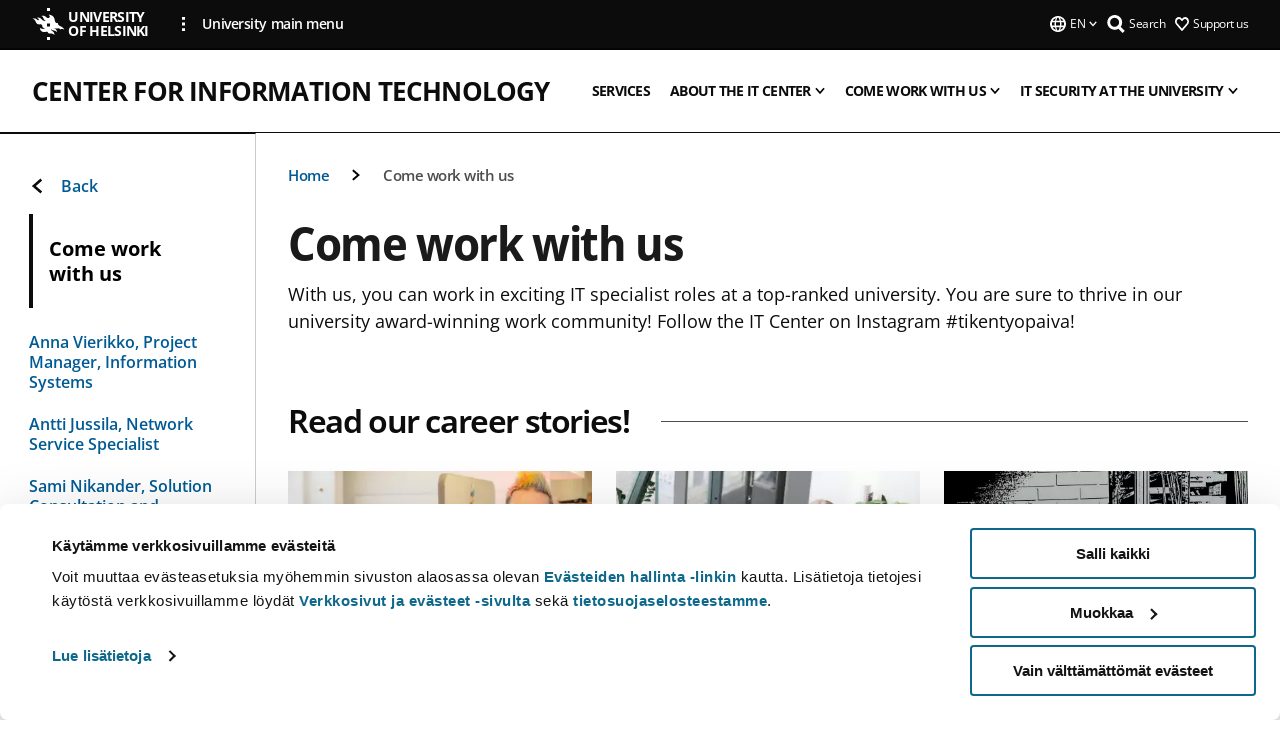

--- FILE ---
content_type: text/html; charset=UTF-8
request_url: https://www.helsinki.fi/en/center-information-technology/come-work-us
body_size: 11051
content:

<!DOCTYPE html>
<html lang="en" dir="ltr" prefix="og: https://ogp.me/ns#">
<head>
  <style>
    /* Hide Cookiebot branding as soon as page loads */
    #CybotCookiebotDialogHeader,
    #CybotCookiebotDialog.CybotEdge #CybotCookiebotDialogHeader {display: none !important;}
  </style>
  <script type="text/javascript" data-cookieconsent="ignore">
    window.dataLayer = window.dataLayer || [];
    function gtag() {
        dataLayer.push(arguments);
    }
    gtag("consent", "default", {
        ad_personalization: "denied",
        ad_storage: "denied",
        ad_user_data: "denied",
        analytics_storage: "denied",
        functionality_storage: "denied",
        personalization_storage: "denied",
        security_storage: "granted",
        wait_for_update: 500
    });
    gtag("set", "ads_data_redaction", true);
    gtag("set", "url_passthrough", true);
  </script>
  
      
  
  <meta charset="utf-8" />
<meta name="description" content="With us, you can work in exciting IT specialist roles at a top-ranked university. You are sure to thrive in our university award-winning work community! Follow the IT Center on Instagram #tikentyopaiva!" />
<link rel="canonical" href="https://www.helsinki.fi/en/center-information-technology/come-work-us" />
<meta property="og:site_name" content="University of Helsinki" />
<meta property="og:type" content="website" />
<meta property="og:url" content="https://www.helsinki.fi/en/center-information-technology/come-work-us" />
<meta property="og:title" content="Come work with us | Center for Information Technology | University of Helsinki" />
<meta property="og:description" content="With us, you can work in exciting IT specialist roles at a top-ranked university. You are sure to thrive in our university award-winning work community! Follow the IT Center on Instagram #tikentyopaiva!" />
<meta property="og:image" content="https://www.helsinki.fi/themes/custom/helsingin_yliopisto/images/share/share.png" />
<meta name="twitter:card" content="summary_large_image" />
<meta name="twitter:title" content="Come work with us | Center for Information Technology | University of Helsinki" />
<meta name="twitter:description" content="With us, you can work in exciting IT specialist roles at a top-ranked university. You are sure to thrive in our university award-winning work community! Follow the IT Center on Instagram #tikentyopaiva!" />
<meta name="twitter:image" content="https://www.helsinki.fi/themes/custom/helsingin_yliopisto/images/share/share.png" />
<meta name="Generator" content="Drupal 10 (https://www.drupal.org)" />
<meta name="MobileOptimized" content="width" />
<meta name="HandheldFriendly" content="true" />
<meta name="viewport" content="width=device-width, initial-scale=1.0" />
<script id="Cookiebot" src="https://consent.cookiebot.com/uc.js" data-cbid="e422c4ee-0ebe-400c-b22b-9c74b6faeac3" async fetchpriority="high"></script>
<script type="application/ld+json">{
    "@context": "https://schema.org",
    "@type": "BreadcrumbList",
    "itemListElement": [
        {
            "@type": "ListItem",
            "position": 1,
            "name": "Home",
            "item": "https://www.helsinki.fi/en"
        },
        {
            "@type": "ListItem",
            "position": 2,
            "name": "Center for Information Technology",
            "item": "https://www.helsinki.fi/en/center-information-technology"
        }
    ]
}</script>
<link rel="icon" href="/themes/custom/helsingin_yliopisto/favicon.ico" type="image/vnd.microsoft.icon" />
<link rel="alternate" hreflang="fi" href="https://www.helsinki.fi/fi/tietotekniikkakeskus/tule-meille-toihin" />
<link rel="alternate" hreflang="sv" href="https://www.helsinki.fi/sv/center-informationsteknologi/kom-och-jobba-hos-oss" />
<link rel="alternate" hreflang="en" href="https://www.helsinki.fi/en/center-information-technology/come-work-us" />
<link rel="modulepreload" href="/themes/custom/helsingin_yliopisto/dist/hudslib-0.9.6/esm/globalScript-3f479486.js" as="script" crossorigin fetchpriority="high" />
<link rel="modulepreload" href="/themes/custom/helsingin_yliopisto/dist/hudslib-0.9.6/esm/huds-lib.js" as="script" crossorigin fetchpriority="high" />
<link rel="modulepreload" href="/themes/custom/helsingin_yliopisto/dist/hudslib-0.9.6/esm/hy-box.entry.js" as="script" crossorigin fetchpriority="high" />
<link rel="modulepreload" href="/themes/custom/helsingin_yliopisto/dist/hudslib-0.9.6/esm/hy-breadcrumbs_15.entry.js" as="script" crossorigin fetchpriority="high" />
<link rel="modulepreload" href="/themes/custom/helsingin_yliopisto/dist/hudslib-0.9.6/esm/hy-icon-caret-down.entry.js" as="script" crossorigin fetchpriority="high" />
<link rel="modulepreload" href="/themes/custom/helsingin_yliopisto/dist/hudslib-0.9.6/esm/hy-icon-caret-left.entry.js" as="script" crossorigin fetchpriority="high" />
<link rel="modulepreload" href="/themes/custom/helsingin_yliopisto/dist/hudslib-0.9.6/esm/hy-icon-caret-right.entry.js" as="script" crossorigin fetchpriority="high" />
<link rel="modulepreload" href="/themes/custom/helsingin_yliopisto/dist/hudslib-0.9.6/esm/hy-icon-caret-up.entry.js" as="script" crossorigin fetchpriority="high" />
<link rel="modulepreload" href="/themes/custom/helsingin_yliopisto/dist/hudslib-0.9.6/esm/hy-icon-globe.entry.js" as="script" crossorigin fetchpriority="high" />
<link rel="modulepreload" href="/themes/custom/helsingin_yliopisto/dist/hudslib-0.9.6/esm/hy-icon-heart-support.entry.js" as="script" crossorigin fetchpriority="high" />
<link rel="modulepreload" href="/themes/custom/helsingin_yliopisto/dist/hudslib-0.9.6/esm/hy-icon-hy-logo.entry.js" as="script" crossorigin fetchpriority="high" />
<link rel="modulepreload" href="/themes/custom/helsingin_yliopisto/dist/hudslib-0.9.6/esm/hy-icon-search.entry.js" as="script" crossorigin fetchpriority="high" />
<link rel="modulepreload" href="/themes/custom/helsingin_yliopisto/dist/hudslib-0.9.6/esm/hy-image.entry.js" as="script" crossorigin fetchpriority="high" />
<link rel="modulepreload" href="/themes/custom/helsingin_yliopisto/dist/hudslib-0.9.6/esm/hy-main.entry.js" as="script" crossorigin fetchpriority="high" />
<link rel="modulepreload" href="/themes/custom/helsingin_yliopisto/dist/hudslib-0.9.6/esm/index-2ffe17c9.js" as="script" crossorigin fetchpriority="high" />
<link rel="modulepreload" href="/themes/custom/helsingin_yliopisto/dist/hudslib-0.9.6/esm/utils-1e7f5184.js" as="script" crossorigin fetchpriority="high" />
<link rel="preload" href="/themes/custom/helsingin_yliopisto/dist/hudslib/fonts/Open-Sans-600/Open-Sans-600.woff2" as="font" crossorigin fetchpriority="high" />
<link rel="preload" href="/themes/custom/helsingin_yliopisto/dist/hudslib/fonts/Open-Sans-regular/Open-Sans-regular.woff2" as="font" crossorigin fetchpriority="high" />

  <title>Come work with us | Center for Information Technology | University of Helsinki</title>
  <link rel="stylesheet" media="all" href="/sites/default/files/css/css_kq4gKku6-phsWZ6n98t6GZmGgAB8OqQhik_D4hOZ5t0.css?delta=0&amp;language=en&amp;theme=helsingin_yliopisto&amp;include=eJyNzUEKAjEMheELNTNHktTGNhCT0LQjc3sHXIjQhdufj_caSbBW1tspbM4xbC8UXBXijEFPEM6pLVQVyygQ40pal2Q2-Nn6C8HDdMSSHlzI3Pq4fg-mF9wjkmPH2tFb7KVPR9m-ZZvqMwtHo5I-83vGoDd-_WIJ" />
<link rel="stylesheet" media="all" href="/sites/default/files/css/css_VXKvNx9KHusFoR9cDy2zR45Z_QZ7HfXoShmJNvakuyM.css?delta=1&amp;language=en&amp;theme=helsingin_yliopisto&amp;include=eJyNzUEKAjEMheELNTNHktTGNhCT0LQjc3sHXIjQhdufj_caSbBW1tspbM4xbC8UXBXijEFPEM6pLVQVyygQ40pal2Q2-Nn6C8HDdMSSHlzI3Pq4fg-mF9wjkmPH2tFb7KVPR9m-ZZvqMwtHo5I-83vGoDd-_WIJ" />

  <script src="/themes/custom/helsingin_yliopisto/dist/hudslib-0.9.6/esm/huds-lib.js?v=0.9.6" type="module" defer fetchpriority="high"></script>
<script src="/themes/custom/helsingin_yliopisto/dist/hudslib-0.9.6/huds-lib/huds-lib.esm.js?v=0.9.6" nomodule defer></script>
<script src="/themes/custom/helsingin_yliopisto/dist/uhds-1.0.1/component-library/component-library.esm.js?v=1.0.1" type="module" defer fetchpriority="high"></script>


  <link rel="preconnect" href="//customer.cludo.com"/>
  <link rel="preconnect" href="//consent.cookiebot.com"/>
  <link rel="dns-prefetch" href="//siteimproveanalytics.com"/>
  <link rel="dns-prefetch" href="//d2oarllo6tn86.cloudfront.net" />
  <link rel="dns-prefetch" href="//connect.facebook.net" />

  <link rel="preload" href="https://customer.cludo.com/assets/2594/11998/cludo-search.min.css" as="style" onload="this.onload=null;this.rel='stylesheet'">
  <noscript><link rel="stylesheet" href="https://customer.cludo.com/assets/2594/11998/cludo-search.min.css"></noscript>

  
        <style>
    html :not(:defined){visibility:hidden}html.prerendered :not(:defined){visibility:visible}.visually-hidden{position:absolute!important;overflow:hidden;clip:rect(1px,1px,1px,1px);width:1px;height:1px;word-wrap:normal}
  </style>
</head>
<body class="ct--content_page is-group-page">
  <!-- Google Tag Manager (noscript) -->
  <noscript><iframe src="https://www.googletagmanager.com/ns.html?id=GTM-5PMSGQ"
  height="0" width="0" style="display:none;visibility:hidden"></iframe></noscript>
  <!-- End Google Tag Manager (noscript) -->

    <ds-store ds-language="en"></ds-store>

    <a href="#main-content" class="visually-hidden focusable">
      Skip to main content
  </a>
  
    <div class="dialog-off-canvas-main-canvas" data-off-canvas-main-canvas>
    
<div class="layout-container">

  

  <header role="banner">
    
  <div class="hy-region--header">
    
              
                              
                                                                                  
        
                
                                                                                                                  
                                                                                                
                                                                                                
                                                                                                
                                                                                                
                              
                                                                                  
        
                
                                                                                                                  
                                                                                                
                                                                                                
                                                                                                
                              
                                                                                                    
        
                
                                                                                                                  
                                                                                                
                              
                                                                                  
        
                
                  
                                                                                                          
                                                                                        
                                                                                        
                                                                                        
                                                                                        
                                                                                        
                      
            <hy-site-header
      is-group="true"
      is-luomus-group = "false"
      is-beta-group = "false"
      group-type = "generic_site_group_menu"
      group-logo-url=""
      research-group-label = "Research Group"
      site-label="University of Helsinki"
      site-url="/en"
      logo-label="Center for Information Technology"
      logo-url="/en/center-information-technology"
      menu-label="Menu"
      menu-label-close="Close"
      data-menu-language="[{&quot;langCode&quot;:&quot;fi&quot;,&quot;abbr&quot;:&quot;SUOMI&quot;,&quot;label&quot;:&quot;SUOMI (FI)&quot;,&quot;isActive&quot;:false,&quot;url&quot;:&quot;\/fi\/tietotekniikkakeskus\/tule-meille-toihin&quot;},{&quot;langCode&quot;:&quot;sv&quot;,&quot;abbr&quot;:&quot;SVENSKA&quot;,&quot;label&quot;:&quot;SVENSKA (SV)&quot;,&quot;isActive&quot;:false,&quot;url&quot;:&quot;\/sv\/center-informationsteknologi\/kom-och-jobba-hos-oss&quot;},{&quot;langCode&quot;:&quot;en&quot;,&quot;abbr&quot;:&quot;ENGLISH&quot;,&quot;label&quot;:&quot;ENGLISH (EN)&quot;,&quot;isActive&quot;:true,&quot;url&quot;:&quot;\/en\/center-information-technology\/come-work-us&quot;}]"
      data-menu-donate="[{&quot;label&quot;:&quot;Support us&quot;,&quot;url&quot;:&quot;https:\/\/www.helsinki.fi\/en\/innovations-and-cooperation\/support-us&quot;}]"
      data-site-header-labels="{&quot;menu_labels&quot;:{&quot;open&quot;:&quot;Open mobile menu&quot;,&quot;close&quot;:&quot;Close mobile menu&quot;,&quot;expand&quot;:&quot;Expand submenu&quot;,&quot;return&quot;:&quot;Return to previous level&quot;,&quot;home&quot;:&quot;Home&quot;,&quot;main&quot;:&quot;Main menu&quot;,&quot;front_page&quot;:&quot;Front page&quot;},&quot;search_labels&quot;:{&quot;label&quot;:&quot;Search&quot;,&quot;open&quot;:&quot;Open search form&quot;,&quot;close&quot;:&quot;Close search form&quot;},&quot;language_labels&quot;:{&quot;open&quot;:&quot;Open language menu&quot;,&quot;close&quot;:&quot;Close language menu&quot;},&quot;group_pages&quot;:{&quot;university_main_menu&quot;:&quot;University main menu&quot;,&quot;university_home_page&quot;:&quot;University main home page&quot;,&quot;university_front_page&quot;:&quot;University main home page&quot;}}"
      data-site-search-labels="{&quot;search_description&quot;:&quot;web pages, study options, people, research groups, etc\u2026&quot;,&quot;search_placeholder&quot;:&quot;What do you want to find\u2026&quot;,&quot;search_label&quot;:&quot;Search&quot;,&quot;search_close_label&quot;:&quot;Exit search&quot;,&quot;search_tools_label&quot;:&quot;Special Search tools&quot;}"
      data-search-tools="null"
      data-main-menu-links="[{&quot;menuLinkId&quot;:&quot;0bda75ab91f8bad1d33de860414b7b17&quot;,&quot;isActive&quot;:&quot;false&quot;,&quot;isExternal&quot;:false,&quot;label&quot;:&quot;News&quot;,&quot;url&quot;:&quot;\/en\/news&quot;,&quot;description&quot;:&quot;&quot;,&quot;closeButtonTitle&quot;:&quot;Close&quot;},{&quot;menuLinkId&quot;:&quot;494b9cd4d0873b762b7d39cf4e3ea594&quot;,&quot;isActive&quot;:&quot;false&quot;,&quot;isExternal&quot;:false,&quot;label&quot;:&quot;Admissions and education&quot;,&quot;url&quot;:&quot;\/en\/admissions-and-education&quot;,&quot;description&quot;:&quot;&quot;,&quot;closeButtonTitle&quot;:&quot;Close&quot;},{&quot;menuLinkId&quot;:&quot;f3c91fca09455013c086123615d3e477&quot;,&quot;isActive&quot;:&quot;false&quot;,&quot;isExternal&quot;:false,&quot;label&quot;:&quot;Research&quot;,&quot;url&quot;:&quot;\/en\/research&quot;,&quot;description&quot;:&quot;&quot;,&quot;closeButtonTitle&quot;:&quot;Close&quot;},{&quot;menuLinkId&quot;:&quot;e8a187c7892f2b029d9a30c646778047&quot;,&quot;isActive&quot;:&quot;false&quot;,&quot;isExternal&quot;:false,&quot;label&quot;:&quot;Innovations and cooperation&quot;,&quot;url&quot;:&quot;\/en\/innovations-and-cooperation&quot;,&quot;description&quot;:&quot;&quot;,&quot;closeButtonTitle&quot;:&quot;Close&quot;},{&quot;menuLinkId&quot;:&quot;9a1297e0af8490e7d111de27a809a650&quot;,&quot;isActive&quot;:&quot;false&quot;,&quot;isExternal&quot;:false,&quot;label&quot;:&quot;About us&quot;,&quot;url&quot;:&quot;\/en\/about-us&quot;,&quot;description&quot;:&quot;&quot;,&quot;closeButtonTitle&quot;:&quot;Close&quot;},{&quot;menuLinkId&quot;:&quot;a4e28b83b9a8708b86458c720e8dfc1b&quot;,&quot;isActive&quot;:&quot;false&quot;,&quot;isExternal&quot;:false,&quot;label&quot;:&quot;Faculties and units&quot;,&quot;url&quot;:&quot;\/en\/faculties-and-units&quot;,&quot;description&quot;:&quot;&quot;,&quot;closeButtonTitle&quot;:&quot;Close&quot;}]"
    >
      <nav
        role="navigation"
        class="hy-site-header__menu-desktop is-group is-dropdown js-hy-desktop-navigation"
        slot="menu"
        is-group="true"
        is-dropdown="true"
      >
                                  <ul class="hy-desktop-menu hy-menu">
                                            <li
            class='hy-desktop-menu__item'
          >
            <a
                            href="/en/center-information-technology/services"
              target=_self
              class='hy-desktop-menu__button'
              menu-link-id="4856bc09c44c392dfc66bbe2ab5cd03f"
              aria-haspopup="menu"
            >
                              <span class="label">Services</span>
                          </a>
          </li>
                                    <li class="hy-desktop-menu__item">
            <button
              tabindex="0"
              type="button"
              class="hy-desktop-menu__button"
              data-link-id="d657c440e2b1214bc30a2997f08e7c99"
              aria-expanded="false"

            >
              <span>About the IT Center</span>
              <hy-icon icon='hy-icon-caret-down' size=32 />
            </button>
            <section class="hy-desktop-menu__panel is-dropdown" aria-hidden="true">
              <div class="hy-desktop-menu__panel-container">
                <div class="hy-desktop-menu__panel-menu">
                  <div class="hy-desktop-menu__panel-header">
                    <hy-icon icon='hy-icon-arrow-right' size=24></hy-icon>
                    <a  href="/en/center-information-technology/about-it-centre" data-menu-link-id="d657c440e2b1214bc30a2997f08e7c99">
                      About the IT Center
                    </a>
                                      </div>
                                    <div class="hy-desktop-menu__panel-content ">
                    <ul class='hy-desktop-menu__panel-links hy-desktop-menu__panel-links--menu' menu-link-id=d657c440e2b1214bc30a2997f08e7c99>
                                                <li class="hy-desktop-menu__panel-links-item">
                                                        <a class="hy-desktop-menu__panel-link" href=/en/center-information-technology/about-it-center/annual-reports target=_self>
                              <hy-icon icon='hy-icon-caret-right' size=10></hy-icon>
                              <span>
                                Annual reports
                                                              </span>
                            </a>
                          </li>
                                                <li class="hy-desktop-menu__panel-links-item">
                                                        <a class="hy-desktop-menu__panel-link" href=/en/center-information-technology/about-it-center/open-source-code-principles target=_self>
                              <hy-icon icon='hy-icon-caret-right' size=10></hy-icon>
                              <span>
                                Open-source code principles
                                                              </span>
                            </a>
                          </li>
                                                <li class="hy-desktop-menu__panel-links-item">
                                                        <a class="hy-desktop-menu__panel-link" href=/en/center-information-technology/about-it-center/it2030-plan target=_self>
                              <hy-icon icon='hy-icon-caret-right' size=10></hy-icon>
                              <span>
                                IT2030 Plan
                                                              </span>
                            </a>
                          </li>
                                                <li class="hy-desktop-menu__panel-links-item">
                                                        <a class="hy-desktop-menu__panel-link" href=/en/center-information-technology/about-it-center/contact-information target=_self>
                              <hy-icon icon='hy-icon-caret-right' size=10></hy-icon>
                              <span>
                                Contact information
                                                              </span>
                            </a>
                          </li>
                                                <li class="hy-desktop-menu__panel-links-item">
                                                        <a class="hy-desktop-menu__panel-link" href=/en/center-information-technology/about-it-center/code-conduct-it-center target=_self>
                              <hy-icon icon='hy-icon-caret-right' size=10></hy-icon>
                              <span>
                                The IT Center&#039;s Code of Conduct
                                                              </span>
                            </a>
                          </li>
                                          </ul>
                  </div>
                </div>
              </div>
            </section>
          </li>
                                    <li class="hy-desktop-menu__item">
            <button
              tabindex="0"
              type="button"
              class="hy-desktop-menu__button"
              data-link-id="c3215717216a42bb5c36818e096d70a2"
              aria-expanded="false"

            >
              <span>Come work with us</span>
              <hy-icon icon='hy-icon-caret-down' size=32 />
            </button>
            <section class="hy-desktop-menu__panel is-dropdown" aria-hidden="true">
              <div class="hy-desktop-menu__panel-container">
                <div class="hy-desktop-menu__panel-menu">
                  <div class="hy-desktop-menu__panel-header">
                    <hy-icon icon='hy-icon-arrow-right' size=24></hy-icon>
                    <a  aria-current="page" href="/en/center-information-technology/come-work-us" data-menu-link-id="c3215717216a42bb5c36818e096d70a2">
                      Come work with us
                    </a>
                                      </div>
                                    <div class="hy-desktop-menu__panel-content ">
                    <ul class='hy-desktop-menu__panel-links hy-desktop-menu__panel-links--menu' menu-link-id=c3215717216a42bb5c36818e096d70a2>
                                                <li class="hy-desktop-menu__panel-links-item">
                                                        <a class="hy-desktop-menu__panel-link" href=/en/center-information-technology/come-work-us/anna-vierikko-project-manager-information-systems target=_self>
                              <hy-icon icon='hy-icon-caret-right' size=10></hy-icon>
                              <span>
                                Anna Vierikko, Project Manager, Information Systems
                                                              </span>
                            </a>
                          </li>
                                                <li class="hy-desktop-menu__panel-links-item">
                                                        <a class="hy-desktop-menu__panel-link" href=/en/center-information-technology/come-work-us/antti-jussila-network-service-specialist target=_self>
                              <hy-icon icon='hy-icon-caret-right' size=10></hy-icon>
                              <span>
                                Antti Jussila, Network Service Specialist
                                                              </span>
                            </a>
                          </li>
                                                <li class="hy-desktop-menu__panel-links-item">
                                                        <a class="hy-desktop-menu__panel-link" href=/en/center-information-technology/come-work-us/sami-nikander-tells-us-about-his-work-it-center target=_self>
                              <hy-icon icon='hy-icon-caret-right' size=10></hy-icon>
                              <span>
                                Sami Nikander, Solution Consultation and Publishing Platforms
                                                              </span>
                            </a>
                          </li>
                                                <li class="hy-desktop-menu__panel-links-item">
                                                        <a class="hy-desktop-menu__panel-link" href=/en/center-information-technology/come-work-us/sanna-rajala-it-solution-consultation target=_self>
                              <hy-icon icon='hy-icon-caret-right' size=10></hy-icon>
                              <span>
                                Sanna Rajala, IT Solution Consultation
                                                              </span>
                            </a>
                          </li>
                                          </ul>
                  </div>
                </div>
              </div>
            </section>
          </li>
                                    <li class="hy-desktop-menu__item">
            <button
              tabindex="0"
              type="button"
              class="hy-desktop-menu__button"
              data-link-id="b6326432a085aa8ed9e9c1ebe10a13a5"
              aria-expanded="false"

            >
              <span>IT Security at the University</span>
              <hy-icon icon='hy-icon-caret-down' size=32 />
            </button>
            <section class="hy-desktop-menu__panel is-dropdown" aria-hidden="true">
              <div class="hy-desktop-menu__panel-container">
                <div class="hy-desktop-menu__panel-menu">
                  <div class="hy-desktop-menu__panel-header">
                    <hy-icon icon='hy-icon-arrow-right' size=24></hy-icon>
                    <a  href="/en/center-information-technology/it-security-university" data-menu-link-id="b6326432a085aa8ed9e9c1ebe10a13a5">
                      IT Security at the University
                    </a>
                                      </div>
                                    <div class="hy-desktop-menu__panel-content ">
                    <ul class='hy-desktop-menu__panel-links hy-desktop-menu__panel-links--menu' menu-link-id=b6326432a085aa8ed9e9c1ebe10a13a5>
                                                <li class="hy-desktop-menu__panel-links-item">
                                                        <a class="hy-desktop-menu__panel-link" href=/en/center-information-technology/it-security-university/information-security-and-data-protection target=_self>
                              <hy-icon icon='hy-icon-caret-right' size=10></hy-icon>
                              <span>
                                Information security and data protection
                                                              </span>
                            </a>
                          </li>
                                                <li class="hy-desktop-menu__panel-links-item">
                                                        <a class="hy-desktop-menu__panel-link" href=/en/center-information-technology/it-security-university/terms-use-services target=_self>
                              <hy-icon icon='hy-icon-caret-right' size=10></hy-icon>
                              <span>
                                Terms of use for services
                                                              </span>
                            </a>
                          </li>
                                          </ul>
                  </div>
                </div>
              </div>
            </section>
          </li>
              
          </ul>
            </nav>
      <nav role='navigation' class="hy-mobile-menu js-hy-mobile-navigation is-hidden" slot="menu_mobile">
        <section class="hy-mobile-menu__header">
          <div id="menu-bc-container" class="hy-mobile-menu__breadcrumbs">
            <button
              aria-label="Return back to: Front page"
              class="hy-menu-mobile-breadcrumb is-hidden"
              data-home-label="Home"
              data-current-label="Home"
              data-main-nav-label="Main navigation"
              data-prev-level="0"
              data-front-url="/en"
            >
              <hy-icon icon='hy-icon-caret-left' class="is-hidden" size=10></hy-icon>
              <span class='hy-menu-mobile-breadcrumb__label'>Home</span>
            </button>
            <a
              aria-label="Return back to: Front page"
              class="hy-menu-mobile-breadcrumb__link"
              href="/en/center-information-technology"
            >
              <hy-icon icon='hy-icon-caret-left' class="is-hidden" size=10></hy-icon>
              <span class='hy-menu-mobile-breadcrumb__label'>Home</span>
            </a>
          </div>
          <button class="hy-mobile-menu__menu-close-button" aria-label="Close menu" disabled aria-hidden="true">
            <span>Close</span>
            <hy-icon icon='hy-icon-remove' size=16 />
          </button>
        </section>
        <section class="hy-mobile-menu__menu-container" data-mobile-menu="[{&quot;menu_link_id&quot;:&quot;d106b8fc-3963-4035-9777-7175ef111f88&quot;,&quot;menu_parent_id&quot;:null,&quot;in_active_trail&quot;:false,&quot;menu_link_title&quot;:&quot;Services&quot;,&quot;menu_link_uri&quot;:&quot;\/en\/center-information-technology\/services&quot;,&quot;menu_link_level&quot;:1,&quot;menu_link_shortcuts&quot;:[]},{&quot;menu_link_id&quot;:&quot;51e2264d-483d-412b-bc56-0754e102d433&quot;,&quot;menu_parent_id&quot;:null,&quot;in_active_trail&quot;:false,&quot;menu_link_title&quot;:&quot;About the IT Center&quot;,&quot;menu_link_uri&quot;:&quot;\/en\/center-information-technology\/about-it-centre&quot;,&quot;menu_link_level&quot;:1,&quot;menu_link_shortcuts&quot;:[],&quot;menu_link_children&quot;:[{&quot;menu_link_id&quot;:&quot;f2422ca0-20ca-4e91-8f3e-2cf7bace690f&quot;,&quot;menu_parent_id&quot;:&quot;51e2264d-483d-412b-bc56-0754e102d433&quot;,&quot;in_active_trail&quot;:false,&quot;menu_link_title&quot;:&quot;Annual reports&quot;,&quot;menu_link_uri&quot;:&quot;\/en\/center-information-technology\/about-it-center\/annual-reports&quot;,&quot;menu_link_level&quot;:2,&quot;menu_link_shortcuts&quot;:[]},{&quot;menu_link_id&quot;:&quot;830135bc-debd-4700-8354-e251c5f5a7e9&quot;,&quot;menu_parent_id&quot;:&quot;51e2264d-483d-412b-bc56-0754e102d433&quot;,&quot;in_active_trail&quot;:false,&quot;menu_link_title&quot;:&quot;Open-source code principles&quot;,&quot;menu_link_uri&quot;:&quot;\/en\/center-information-technology\/about-it-center\/open-source-code-principles&quot;,&quot;menu_link_level&quot;:2,&quot;menu_link_shortcuts&quot;:[]},{&quot;menu_link_id&quot;:&quot;3853a273-5e84-476b-ad87-0ccdee3b0f7d&quot;,&quot;menu_parent_id&quot;:&quot;51e2264d-483d-412b-bc56-0754e102d433&quot;,&quot;in_active_trail&quot;:false,&quot;menu_link_title&quot;:&quot;IT2030 Plan&quot;,&quot;menu_link_uri&quot;:&quot;\/en\/center-information-technology\/about-it-center\/it2030-plan&quot;,&quot;menu_link_level&quot;:2,&quot;menu_link_shortcuts&quot;:[]},{&quot;menu_link_id&quot;:&quot;06f71e7c-f94e-4516-8701-5344660baa47&quot;,&quot;menu_parent_id&quot;:&quot;51e2264d-483d-412b-bc56-0754e102d433&quot;,&quot;in_active_trail&quot;:false,&quot;menu_link_title&quot;:&quot;Contact information&quot;,&quot;menu_link_uri&quot;:&quot;\/en\/center-information-technology\/about-it-center\/contact-information&quot;,&quot;menu_link_level&quot;:2,&quot;menu_link_shortcuts&quot;:[]},{&quot;menu_link_id&quot;:&quot;434c062b-b589-47c5-8423-cbf9fec031ee&quot;,&quot;menu_parent_id&quot;:&quot;51e2264d-483d-412b-bc56-0754e102d433&quot;,&quot;in_active_trail&quot;:false,&quot;menu_link_title&quot;:&quot;The IT Center&#039;s Code of Conduct&quot;,&quot;menu_link_uri&quot;:&quot;\/en\/center-information-technology\/about-it-center\/code-conduct-it-center&quot;,&quot;menu_link_level&quot;:2,&quot;menu_link_shortcuts&quot;:[]}]},{&quot;menu_link_id&quot;:&quot;649de025-c9d2-4be6-930c-2b9b640ad57d&quot;,&quot;menu_parent_id&quot;:null,&quot;in_active_trail&quot;:true,&quot;menu_link_title&quot;:&quot;Come work with us&quot;,&quot;menu_link_uri&quot;:&quot;\/en\/center-information-technology\/come-work-us&quot;,&quot;menu_link_level&quot;:1,&quot;menu_link_shortcuts&quot;:[],&quot;menu_link_children&quot;:[{&quot;menu_link_id&quot;:&quot;2219810b-5142-41cb-b848-13ac7b78cc8d&quot;,&quot;menu_parent_id&quot;:&quot;649de025-c9d2-4be6-930c-2b9b640ad57d&quot;,&quot;in_active_trail&quot;:false,&quot;menu_link_title&quot;:&quot;Anna Vierikko, Project Manager, Information Systems&quot;,&quot;menu_link_uri&quot;:&quot;\/en\/center-information-technology\/come-work-us\/anna-vierikko-project-manager-information-systems&quot;,&quot;menu_link_level&quot;:2,&quot;menu_link_shortcuts&quot;:[]},{&quot;menu_link_id&quot;:&quot;0b6abbfa-d382-4f01-bb22-ab64158701bf&quot;,&quot;menu_parent_id&quot;:&quot;649de025-c9d2-4be6-930c-2b9b640ad57d&quot;,&quot;in_active_trail&quot;:false,&quot;menu_link_title&quot;:&quot;Antti Jussila, Network Service Specialist&quot;,&quot;menu_link_uri&quot;:&quot;\/en\/center-information-technology\/come-work-us\/antti-jussila-network-service-specialist&quot;,&quot;menu_link_level&quot;:2,&quot;menu_link_shortcuts&quot;:[]},{&quot;menu_link_id&quot;:&quot;9feacb06-1140-49b4-a0f8-0f6516ebaa0d&quot;,&quot;menu_parent_id&quot;:&quot;649de025-c9d2-4be6-930c-2b9b640ad57d&quot;,&quot;in_active_trail&quot;:false,&quot;menu_link_title&quot;:&quot;Sami Nikander, Solution Consultation and Publishing Platforms&quot;,&quot;menu_link_uri&quot;:&quot;\/en\/center-information-technology\/come-work-us\/sami-nikander-tells-us-about-his-work-it-center&quot;,&quot;menu_link_level&quot;:2,&quot;menu_link_shortcuts&quot;:[]},{&quot;menu_link_id&quot;:&quot;f675d6c5-b700-4c75-91e4-b5bd32bc0491&quot;,&quot;menu_parent_id&quot;:&quot;649de025-c9d2-4be6-930c-2b9b640ad57d&quot;,&quot;in_active_trail&quot;:false,&quot;menu_link_title&quot;:&quot;Sanna Rajala, IT Solution Consultation&quot;,&quot;menu_link_uri&quot;:&quot;\/en\/center-information-technology\/come-work-us\/sanna-rajala-it-solution-consultation&quot;,&quot;menu_link_level&quot;:2,&quot;menu_link_shortcuts&quot;:[]}]},{&quot;menu_link_id&quot;:&quot;ac5e79a2-e13e-4de7-94ef-dff0840d76b6&quot;,&quot;menu_parent_id&quot;:null,&quot;in_active_trail&quot;:false,&quot;menu_link_title&quot;:&quot;IT Security at the University&quot;,&quot;menu_link_uri&quot;:&quot;\/en\/center-information-technology\/it-security-university&quot;,&quot;menu_link_level&quot;:1,&quot;menu_link_shortcuts&quot;:[],&quot;menu_link_children&quot;:[{&quot;menu_link_id&quot;:&quot;e9d19969-db42-490f-a01f-b4c0459657f8&quot;,&quot;menu_parent_id&quot;:&quot;ac5e79a2-e13e-4de7-94ef-dff0840d76b6&quot;,&quot;in_active_trail&quot;:false,&quot;menu_link_title&quot;:&quot;Information security and data protection&quot;,&quot;menu_link_uri&quot;:&quot;\/en\/center-information-technology\/it-security-university\/information-security-and-data-protection&quot;,&quot;menu_link_level&quot;:2,&quot;menu_link_shortcuts&quot;:[],&quot;menu_link_children&quot;:[{&quot;menu_link_id&quot;:&quot;6924c6d2-007c-4645-91c5-6726c1a63c6c&quot;,&quot;menu_parent_id&quot;:&quot;e9d19969-db42-490f-a01f-b4c0459657f8&quot;,&quot;in_active_trail&quot;:false,&quot;menu_link_title&quot;:&quot;Instructions for exceptional situations&quot;,&quot;menu_link_uri&quot;:&quot;\/en\/center-information-technology\/it-security-university\/information-security-and-data-protection\/instructions-exceptional-situations&quot;,&quot;menu_link_level&quot;:3,&quot;menu_link_shortcuts&quot;:[]},{&quot;menu_link_id&quot;:&quot;c84a3c19-616d-4c12-8739-57eed7795b7e&quot;,&quot;menu_parent_id&quot;:&quot;e9d19969-db42-490f-a01f-b4c0459657f8&quot;,&quot;in_active_trail&quot;:false,&quot;menu_link_title&quot;:&quot;University\u2019s Information Security Policy&quot;,&quot;menu_link_uri&quot;:&quot;\/en\/center-information-technology\/it-security-university\/information-security-and-data-protection\/university-information-security-policy&quot;,&quot;menu_link_level&quot;:3,&quot;menu_link_shortcuts&quot;:[]},{&quot;menu_link_id&quot;:&quot;d8cdaf68-9f07-486b-adaa-789ca66104b1&quot;,&quot;menu_parent_id&quot;:&quot;e9d19969-db42-490f-a01f-b4c0459657f8&quot;,&quot;in_active_trail&quot;:false,&quot;menu_link_title&quot;:&quot;System privacy policies&quot;,&quot;menu_link_uri&quot;:&quot;\/en\/center-information-technology\/it-security-university\/information-security-and-data-protection\/system-privacy-policies&quot;,&quot;menu_link_level&quot;:3,&quot;menu_link_shortcuts&quot;:[]}]},{&quot;menu_link_id&quot;:&quot;4fee84f7-81ae-457e-b0b8-4c9c269ccdb9&quot;,&quot;menu_parent_id&quot;:&quot;ac5e79a2-e13e-4de7-94ef-dff0840d76b6&quot;,&quot;in_active_trail&quot;:false,&quot;menu_link_title&quot;:&quot;Terms of use for services&quot;,&quot;menu_link_uri&quot;:&quot;\/en\/center-information-technology\/it-security-university\/terms-use-services&quot;,&quot;menu_link_level&quot;:2,&quot;menu_link_shortcuts&quot;:[],&quot;menu_link_children&quot;:[{&quot;menu_link_id&quot;:&quot;842e41cc-da58-4335-afc4-a157067972ae&quot;,&quot;menu_parent_id&quot;:&quot;4fee84f7-81ae-457e-b0b8-4c9c269ccdb9&quot;,&quot;in_active_trail&quot;:false,&quot;menu_link_title&quot;:&quot;Acceptable Use Policy&quot;,&quot;menu_link_uri&quot;:&quot;\/en\/center-information-technology\/it-security-university\/terms-use-services\/acceptable-use-policy&quot;,&quot;menu_link_level&quot;:3,&quot;menu_link_shortcuts&quot;:[]},{&quot;menu_link_id&quot;:&quot;7ba42c8c-bcdd-470a-901d-81026dee6188&quot;,&quot;menu_parent_id&quot;:&quot;4fee84f7-81ae-457e-b0b8-4c9c269ccdb9&quot;,&quot;in_active_trail&quot;:false,&quot;menu_link_title&quot;:&quot;Terms of use for Microsoft 365 cloud services&quot;,&quot;menu_link_uri&quot;:&quot;\/en\/center-information-technology\/it-security-university\/terms-use-services\/terms-use-microsoft-365-cloud-services&quot;,&quot;menu_link_level&quot;:3,&quot;menu_link_shortcuts&quot;:[]},{&quot;menu_link_id&quot;:&quot;9a1a61f3-f900-4009-974c-89ec794b89df&quot;,&quot;menu_parent_id&quot;:&quot;4fee84f7-81ae-457e-b0b8-4c9c269ccdb9&quot;,&quot;in_active_trail&quot;:false,&quot;menu_link_title&quot;:&quot;Unitube service terms of use&quot;,&quot;menu_link_uri&quot;:&quot;\/en\/center-information-technology\/it-security-university\/terms-use-services\/unitube-service-terms-use&quot;,&quot;menu_link_level&quot;:3,&quot;menu_link_shortcuts&quot;:[]},{&quot;menu_link_id&quot;:&quot;0dfb7a7a-a64e-46df-9257-d3a122ceb019&quot;,&quot;menu_parent_id&quot;:&quot;4fee84f7-81ae-457e-b0b8-4c9c269ccdb9&quot;,&quot;in_active_trail&quot;:false,&quot;menu_link_title&quot;:&quot;Rules for the main\u00adten\u00adance of infor\u00admation sys\u00adtems&quot;,&quot;menu_link_uri&quot;:&quot;\/en\/center-information-technology\/it-security-university\/terms-use-services\/rules-main-ten-ance-infor-mation-sys-tems&quot;,&quot;menu_link_level&quot;:3,&quot;menu_link_shortcuts&quot;:[]}]}]}]">
                  </section>
              </nav>
    </hy-site-header>
  

  </div>

  </header>

  
  

  

  

  
    <hy-main role="main" has-sidebar=true>
      <a id="main-content" tabindex="-1"></a>      <div class="layout-content">
        
<div class="hy-main-content-wrapper">
            </div>
                  
  <div class="hy-region--content">
    <div data-drupal-messages-fallback class="hidden"></div><div id="block-breadcrumbs-2">
  
    
      
  
                                              
                  
              
                    <div class="hy-main-content-wrapper">
        <hy-breadcrumbs variant='' data-items='[{&quot;text&quot;:&quot;Home&quot;,&quot;url&quot;:&quot;\/en\/center-information-technology&quot;},{&quot;text&quot;:&quot;Come work with us&quot;,&quot;url&quot;:&quot;&quot;}]'>
      </hy-breadcrumbs>
    </div>

            

  </div>
<div class="node node--type-content-page node--view-mode-full ds-1col clearfix is-content-page">


      
            <div class="hy-main-content-wrapper">
        <div class="page-title__wrapper page-title__wrapper--common">
          <h1 class="page-title__h1 page-title__h1--common">
            Come work with us
          </h1>
        </div>
      </div>
      
                    <div class="hy-main-content-wrapper">
              <hy-ingress>With us, you can work in exciting IT specialist roles at a top-ranked university. You are sure to thrive in our university award-winning work community! Follow the IT Center on Instagram #tikentyopaiva!</hy-ingress>
          </div>
            
                    
            <div class="hy-main-content-wrapper">
                                    <hy-heading heading=h2 id="read-our-career-stories!" section="contentsection">
              Read our career stories!
            </hy-heading>
          
                      <hy-link-box-list
              variant="content"
              data-items='[{&quot;heading&quot;:&quot;Sami Nikander, Solution Consultation and Publishing Platforms&quot;,&quot;description&quot;:&quot;Sami Nikander tells us about his work as Solution Consultant at the IT Center.&quot;,&quot;boxUrl&quot;:&quot;\/en\/center-information-technology\/come-work-us\/sami-nikander-tells-us-about-his-work-it-center&quot;,&quot;isExternal&quot;:false,&quot;ariaLabel&quot;:&quot;&quot;,&quot;imageUrl&quot;:&quot;https:\/\/www.helsinki.fi\/assets\/drupal\/styles\/linkbox_image_16_10_mobile\/s3\/media-image\/SAMI%20JA%20HENRIIKKA_1.jpg.webp?itok=cqQfMyT4&quot;,&quot;imageAlt&quot;:&quot;Tike - ty\u00f6ntekij\u00e4tarinat 1&quot;},{&quot;heading&quot;:&quot;Sanna Rajala, Solution Consultation and Publishing Platforms&quot;,&quot;description&quot;:&quot;Sanna Rajala works as an IT Specialist in the IT Center\u2019s Solution Consultation and Publishing Platforms team.&quot;,&quot;boxUrl&quot;:&quot;\/en\/center-information-technology\/come-work-us\/sanna-rajala-it-solution-consultation&quot;,&quot;isExternal&quot;:false,&quot;ariaLabel&quot;:&quot;&quot;,&quot;imageUrl&quot;:&quot;https:\/\/www.helsinki.fi\/assets\/drupal\/styles\/linkbox_image_16_10_mobile\/s3\/media-image\/sannasmall3_1.jpg.webp?itok=8V2VkrQX&quot;,&quot;imageAlt&quot;:&quot;&quot;},{&quot;heading&quot;:&quot;Antti Jussila, Network Service Specialist&quot;,&quot;description&quot;:&quot;Antti Jussila describes his work with the University\u2019s network services.&quot;,&quot;boxUrl&quot;:&quot;\/en\/center-information-technology\/come-work-us\/antti-jussila-network-service-specialist&quot;,&quot;isExternal&quot;:false,&quot;ariaLabel&quot;:&quot;&quot;,&quot;imageUrl&quot;:&quot;https:\/\/www.helsinki.fi\/assets\/drupal\/styles\/linkbox_image_16_10_mobile\/s3\/media-image\/Jussila_Antti_4a.jpg.webp?itok=rzGrAkqw&quot;,&quot;imageAlt&quot;:&quot;Kuvit&quot;},{&quot;heading&quot;:&quot;Anna Vierikko, Project Manager, Information Systems&quot;,&quot;description&quot;:&quot;Anna Vierikko sheds light on her work with the University\u2019s information systems.&quot;,&quot;boxUrl&quot;:&quot;\/en\/center-information-technology\/come-work-us\/anna-vierikko-project-manager-information-systems&quot;,&quot;isExternal&quot;:false,&quot;ariaLabel&quot;:&quot;&quot;,&quot;imageUrl&quot;:&quot;https:\/\/www.helsinki.fi\/assets\/drupal\/styles\/linkbox_image_16_10_mobile\/s3\/media-image\/anna_small_1.jpg.webp?itok=G-4JncTK&quot;,&quot;imageAlt&quot;:&quot;&quot;}]'
              read-more-label="Read more"
            >
            </hy-link-box-list>
                  </div>
  
                        


  <div class="paragraph paragraph--type--text-paragraph paragraph--view-mode--default">
    
              <div class="hy-main-content-wrapper">
                	          <hy-heading heading=h2 id="open-positions" section=contentsection>
            Open positions
          </hy-heading>
              
      <hy-paragraph-text variant=content_page placement=external>
        
                    <p>We offer inspiring tasks for IT professionals. <ds-link ds-href="https://www.helsinki.fi/en/about-us/careers/open-positions" ds-text="See open positions on the University’s website" ds-target="_self"></ds-link> or send an open application to <ds-link ds-href="mailto:hr-erla@helsinki.fi" ds-text="hr-erla@helsinki.fi" ds-target="_self"></ds-link>.</p>

            
      </hy-paragraph-text>

                    <hy-box mb="1.75, 1.75, 2, 2.5"></hy-box>
      
              </div>
      
      </div>

            
  
</div>

  </div>

          
              </div>

              <aside class="layout-sidebar-first">
          
  <div class="hy-region--sidebar_first">
          
      <div class="hy-sidebar-menu">
          <span class="hy-sidebar-menu__back-container">
                  <a class="hy-sidebar-menu__back" href="/en/center-information-technology">
            <hy-icon
              class='hy-sidebar-menu__item__icon--back'
              icon='hy-icon-caret-left'
              fill='currentColor'
              size=16
            ></hy-icon>
            Back
          </a>
              </span>
              <span
          data-has-children="true"
          class="hy-sidebar-menu__current"
        >
                              Come work with us
                          </span>
                                          <ul class="hy-sidebar-menu__container">
                                                                <li
          class="hy-sidebar-menu__item"
          data-menu-link-id="b01ceaf172b8aa98d6f635281945d1ba"
                                                        data-drupal-link-system-path="node/20310"
                                                  >
                      <a
              class="hy-sidebar-menu__item__link"
              href="/en/center-information-technology/come-work-us/anna-vierikko-project-manager-information-systems"
            >
              Anna Vierikko, Project Manager, Information Systems
                          </a>
                  </li>
                                                                <li
          class="hy-sidebar-menu__item"
          data-menu-link-id="25b5a43949b83dc7780d209f267f7307"
                                                        data-drupal-link-system-path="node/21971"
                                                  >
                      <a
              class="hy-sidebar-menu__item__link"
              href="/en/center-information-technology/come-work-us/antti-jussila-network-service-specialist"
            >
              Antti Jussila, Network Service Specialist
                          </a>
                  </li>
                                                                <li
          class="hy-sidebar-menu__item"
          data-menu-link-id="fd7ab6c8b084476525747f57c61072db"
                                                        data-drupal-link-system-path="node/20306"
                                                  >
                      <a
              class="hy-sidebar-menu__item__link"
              href="/en/center-information-technology/come-work-us/sami-nikander-tells-us-about-his-work-it-center"
            >
              Sami Nikander, Solution Consultation and Publishing Platforms
                          </a>
                  </li>
                                                                <li
          class="hy-sidebar-menu__item"
          data-menu-link-id="7b41562ac8c87dbf8b8a77a09f212dfb"
                                                        data-drupal-link-system-path="node/20308"
                                                  >
                      <a
              class="hy-sidebar-menu__item__link"
              href="/en/center-information-technology/come-work-us/sanna-rajala-it-solution-consultation"
            >
              Sanna Rajala, IT Solution Consultation
                          </a>
                  </li>
          </ul>
  
              </div>


  </div>

        </aside>
      
          </hy-main>

                      
    <hy-footer>
      
  <div class="hy-region--footer">
    
  

                                                                                                                                                                                            
                
                                                                                                                                                                                                                                                                                      
                
                                                                                                                                            
                
                  
    <hy-footer-base
      logo-label='University of Helsinki'
      logo-url='/'
      some-label='Follow us'
      copyright-text='© University of Helsinki 2025'
      data-footer-base-links='[{&quot;label&quot;:&quot;Quick links&quot;,&quot;url&quot;:&quot;&quot;,&quot;isExternal&quot;:false,&quot;mainlink&quot;:true,&quot;items&quot;:[{&quot;label&quot;:&quot;Library&quot;,&quot;url&quot;:&quot;https:\/\/www.helsinki.fi\/en\/helsinki-university-library&quot;,&quot;isExternal&quot;:&quot;external&quot;},{&quot;label&quot;:&quot;Careers and open positions&quot;,&quot;url&quot;:&quot;\/en\/about-us\/careers&quot;,&quot;isExternal&quot;:false},{&quot;label&quot;:&quot;Webshop&quot;,&quot;url&quot;:&quot;https:\/\/go.innoflame.fi\/goshop\/unihelsinki\/en\/&quot;,&quot;isExternal&quot;:&quot;external&quot;}]},{&quot;label&quot;:&quot;Contact information&quot;,&quot;url&quot;:&quot;&quot;,&quot;isExternal&quot;:false,&quot;mainlink&quot;:true,&quot;items&quot;:[{&quot;label&quot;:&quot;People finder&quot;,&quot;url&quot;:&quot;https:\/\/www.helsinki.fi\/en\/about-us\/people\/people-finder&quot;,&quot;isExternal&quot;:&quot;external&quot;},{&quot;label&quot;:&quot;Contact details and building opening hours&quot;,&quot;url&quot;:&quot;https:\/\/www.helsinki.fi\/en\/about-us\/university-helsinki\/contact-details&quot;,&quot;isExternal&quot;:&quot;external&quot;},{&quot;label&quot;:&quot;Invoicing details&quot;,&quot;url&quot;:&quot;\/en\/about-us\/university-helsinki\/contact-details\/university-helsinki-invoicing-details&quot;,&quot;isExternal&quot;:false},{&quot;label&quot;:&quot;Press and Media&quot;,&quot;url&quot;:&quot;\/en\/news\/press-and-media-services&quot;,&quot;isExternal&quot;:false},{&quot;label&quot;:&quot;Give feedback&quot;,&quot;url&quot;:&quot;\/en\/give-feedback&quot;,&quot;isExternal&quot;:false}]},{&quot;label&quot;:&quot;For the university community&quot;,&quot;url&quot;:&quot;&quot;,&quot;isExternal&quot;:false,&quot;mainlink&quot;:true,&quot;items&quot;:[{&quot;label&quot;:&quot;Studies service for current students&quot;,&quot;url&quot;:&quot;https:\/\/studies.helsinki.fi\/frontpage&quot;,&quot;isExternal&quot;:&quot;external&quot;},{&quot;label&quot;:&quot;Flamma-intranet&quot;,&quot;url&quot;:&quot;https:\/\/flamma.helsinki.fi\/&quot;,&quot;isExternal&quot;:&quot;external&quot;}]}]'
      data-footer-post-section-links='[{&quot;label&quot;:&quot;About the website&quot;,&quot;url&quot;:&quot;\/en\/about-website&quot;,&quot;isExternal&quot;:false},{&quot;label&quot;:&quot;Accessibility statement&quot;,&quot;url&quot;:&quot;\/en\/accessibility-statement&quot;,&quot;isExternal&quot;:false},{&quot;label&quot;:&quot;Cookie management&quot;,&quot;url&quot;:&quot;\/en\/cookie-management-helsinkifi&quot;,&quot;isExternal&quot;:false},{&quot;label&quot;:&quot;Data protection&quot;,&quot;url&quot;:&quot;\/en\/about-us\/processing-data-university\/data-protection&quot;,&quot;isExternal&quot;:false}]'
      data-footer-base-some='[{&quot;label&quot;:&quot;Follow us on Facebook&quot;,&quot;url&quot;:&quot;https:\/\/www.facebook.com\/HelsinkiUniversity&quot;,&quot;type&quot;:&quot;facebook&quot;},{&quot;label&quot;:&quot;Follow us on Youtube&quot;,&quot;url&quot;:&quot;https:\/\/www.youtube.com\/user\/universityofhelsinki&quot;,&quot;type&quot;:&quot;youtube&quot;},{&quot;label&quot;:&quot;Follow us on LinkedIn&quot;,&quot;url&quot;:&quot;https:\/\/fi.linkedin.com\/school\/university-of-helsinki\/&quot;,&quot;type&quot;:&quot;linkedin&quot;},{&quot;label&quot;:&quot;Follow us on Instagram&quot;,&quot;url&quot;:&quot;https:\/\/www.instagram.com\/universityofhelsinki\/&quot;,&quot;type&quot;:&quot;instagram&quot;},{&quot;label&quot;:&quot;Follow us on Tiktok&quot;,&quot;url&quot;:&quot;https:\/\/www.tiktok.com\/@helsinginyliopisto&quot;,&quot;type&quot;:&quot;tiktok&quot;}]'
    >
      <address slot="content">
        P.O. Box 3
(Fabianinkatu 33)
00014 University of Helsinki
Switchboard:
+358 (0) 2941 911 (mobile call charge / local network charge)
      </address>
    </hy-footer-base>
  
  </div>

    </hy-footer>
  </div>

  </div>

  

  <script type="application/json" data-drupal-selector="drupal-settings-json">{"path":{"baseUrl":"\/","pathPrefix":"en\/","currentPath":"node\/18565","currentPathIsAdmin":false,"isFront":false,"currentLanguage":"en"},"pluralDelimiter":"\u0003","suppressDeprecationErrors":true,"groupMenuName":"group_menu_link_content-501","groupMenuNameId":"501","groupFooterMenuName":"group_menu_link_content-500","groupFooterMenuNameId":"500","user":{"uid":0,"permissionsHash":"d68f709dd9d1cb1a3f4c9f3eb09d3cc424e79b696f2ec273fd7bc31fad24c4fa"}}</script>
<script src="/sites/default/files/js/js_9x59uaAkcXHGBDOc4m96_3yWMs4ZbY5E-R8Xb1fYvYk.js?scope=footer&amp;delta=0&amp;language=en&amp;theme=helsingin_yliopisto&amp;include=eJyN0EEOwjAMBMAPYfEklDRuYuHYUe0C-T3hiNQGLj7sjvbggmwkmeTWmbSRuV4TGmUB6-ZYgSleyoHKrDEwmI9I8iEpQRIjLLwnhYQc-oytm1r9w2WvM9RHaXfXBhIelIOTypmsGmks_oCCT4M1LB71BU2N5vJzGN1xm-O9wNen37VEnZE"></script>
<script src="/themes/custom/helsingin_yliopisto/dist/js/hy-hy.min.js?v=1.x" defer></script>
<script src="/themes/custom/helsingin_yliopisto/dist/js/hy-handle-cludo-delay.min.js?v=1.x" defer fetchpriority="low"></script>
<script src="/themes/custom/helsingin_yliopisto/dist/js/hy-handle-frosmo-delay.min.js?v=1.x" defer fetchpriority="low"></script>
<script src="/themes/custom/helsingin_yliopisto/dist/js/hy-handle-gtm-delay.min.js?v=1.x" defer fetchpriority="low"></script>
<script src="/themes/custom/helsingin_yliopisto/dist/js/hy-desktop-navigation.min.js?v=1.x" defer></script>
<script src="/themes/custom/helsingin_yliopisto/dist/js/hy-mobile-navigation.min.js?v=1.x" defer></script>
<script src="/themes/custom/helsingin_yliopisto/dist/js/hy-news-factbox-position.min.js?v=1.x" defer fetchpriority="low"></script>
<script src="/themes/custom/helsingin_yliopisto/dist/js/hy-news-newsletter-position.min.js?v=1.x" defer fetchpriority="low"></script>


  
  
      
  </body>
</html>
